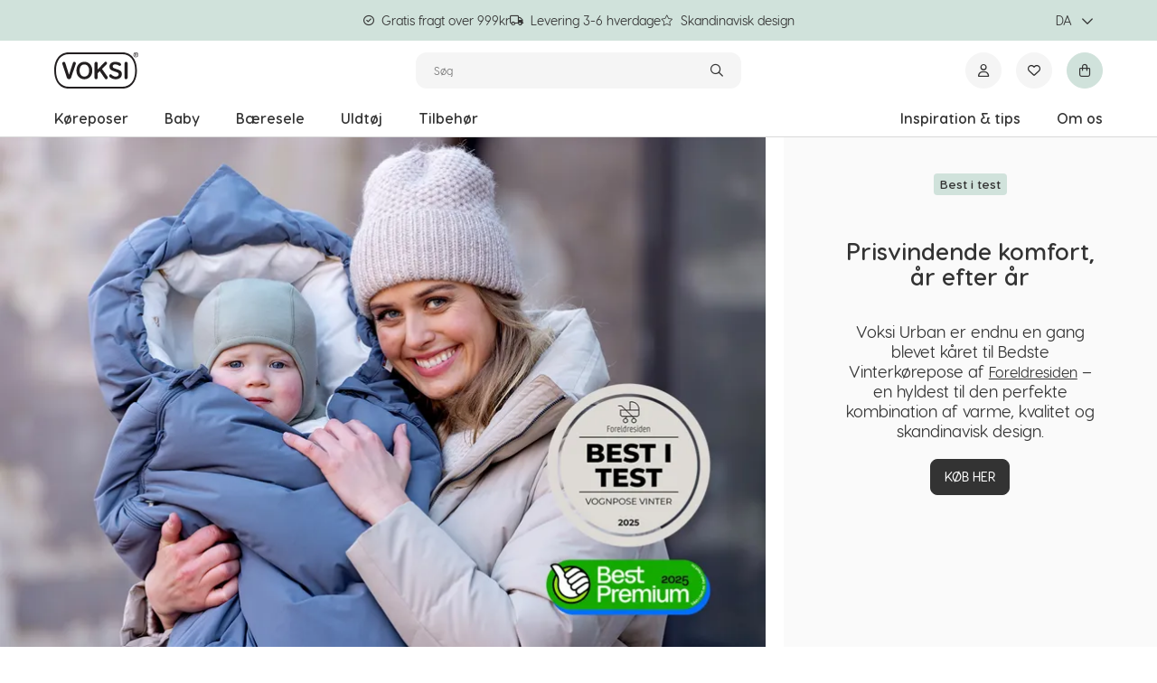

--- FILE ---
content_type: text/html; charset=utf-8
request_url: https://www.voksi.com/da
body_size: 5085
content:

<!DOCTYPE html>
<html lang="da">
<head>
    <script>
!(function (cfg){function e(){cfg.onInit&&cfg.onInit(n)}var x,w,D,t,E,n,C=window,O=document,b=C.location,q="script",I="ingestionendpoint",L="disableExceptionTracking",j="ai.device.";"instrumentationKey"[x="toLowerCase"](),w="crossOrigin",D="POST",t="appInsightsSDK",E=cfg.name||"appInsights",(cfg.name||C[t])&&(C[t]=E),n=C[E]||function(g){var f=!1,m=!1,h={initialize:!0,queue:[],sv:"8",version:2,config:g};function v(e,t){var n={},i="Browser";function a(e){e=""+e;return 1===e.length?"0"+e:e}return n[j+"id"]=i[x](),n[j+"type"]=i,n["ai.operation.name"]=b&&b.pathname||"_unknown_",n["ai.internal.sdkVersion"]="javascript:snippet_"+(h.sv||h.version),{time:(i=new Date).getUTCFullYear()+"-"+a(1+i.getUTCMonth())+"-"+a(i.getUTCDate())+"T"+a(i.getUTCHours())+":"+a(i.getUTCMinutes())+":"+a(i.getUTCSeconds())+"."+(i.getUTCMilliseconds()/1e3).toFixed(3).slice(2,5)+"Z",iKey:e,name:"Microsoft.ApplicationInsights."+e.replace(/-/g,"")+"."+t,sampleRate:100,tags:n,data:{baseData:{ver:2}},ver:undefined,seq:"1",aiDataContract:undefined}}var n,i,t,a,y=-1,T=0,S=["js.monitor.azure.com","js.cdn.applicationinsights.io","js.cdn.monitor.azure.com","js0.cdn.applicationinsights.io","js0.cdn.monitor.azure.com","js2.cdn.applicationinsights.io","js2.cdn.monitor.azure.com","az416426.vo.msecnd.net"],o=g.url||cfg.src,r=function(){return s(o,null)};function s(d,t){if((n=navigator)&&(~(n=(n.userAgent||"").toLowerCase()).indexOf("msie")||~n.indexOf("trident/"))&&~d.indexOf("ai.3")&&(d=d.replace(/(\/)(ai\.3\.)([^\d]*)$/,function(e,t,n){return t+"ai.2"+n})),!1!==cfg.cr)for(var e=0;e<S.length;e++)if(0<d.indexOf(S[e])){y=e;break}var n,i=function(e){var a,t,n,i,o,r,s,c,u,l;h.queue=[],m||(0<=y&&T+1<S.length?(a=(y+T+1)%S.length,p(d.replace(/^(.*\/\/)([\w\.]*)(\/.*)$/,function(e,t,n,i){return t+S[a]+i})),T+=1):(f=m=!0,s=d,!0!==cfg.dle&&(c=(t=function(){var e,t={},n=g.connectionString;if(n)for(var i=n.split(";"),a=0;a<i.length;a++){var o=i[a].split("=");2===o.length&&(t[o[0][x]()]=o[1])}return t[I]||(e=(n=t.endpointsuffix)?t.location:null,t[I]="https://"+(e?e+".":"")+"dc."+(n||"services.visualstudio.com")),t}()).instrumentationkey||g.instrumentationKey||"",t=(t=(t=t[I])&&"/"===t.slice(-1)?t.slice(0,-1):t)?t+"/v2/track":g.endpointUrl,t=g.userOverrideEndpointUrl||t,(n=[]).push((i="SDK LOAD Failure: Failed to load Application Insights SDK script (See stack for details)",o=s,u=t,(l=(r=v(c,"Exception")).data).baseType="ExceptionData",l.baseData.exceptions=[{typeName:"SDKLoadFailed",message:i.replace(/\./g,"-"),hasFullStack:!1,stack:i+"\nSnippet failed to load ["+o+"] -- Telemetry is disabled\nHelp Link: https://go.microsoft.com/fwlink/?linkid=2128109\nHost: "+(b&&b.pathname||"_unknown_")+"\nEndpoint: "+u,parsedStack:[]}],r)),n.push((l=s,i=t,(u=(o=v(c,"Message")).data).baseType="MessageData",(r=u.baseData).message='AI (Internal): 99 message:"'+("SDK LOAD Failure: Failed to load Application Insights SDK script (See stack for details) ("+l+")").replace(/\"/g,"")+'"',r.properties={endpoint:i},o)),s=n,c=t,JSON&&((u=C.fetch)&&!cfg.useXhr?u(c,{method:D,body:JSON.stringify(s),mode:"cors"}):XMLHttpRequest&&((l=new XMLHttpRequest).open(D,c),l.setRequestHeader("Content-type","application/json"),l.send(JSON.stringify(s)))))))},a=function(e,t){m||setTimeout(function(){!t&&h.core||i()},500),f=!1},p=function(e){var n=O.createElement(q),e=(n.src=e,t&&(n.integrity=t),n.setAttribute("data-ai-name",E),cfg[w]);return!e&&""!==e||"undefined"==n[w]||(n[w]=e),n.onload=a,n.onerror=i,n.onreadystatechange=function(e,t){"loaded"!==n.readyState&&"complete"!==n.readyState||a(0,t)},cfg.ld&&cfg.ld<0?O.getElementsByTagName("head")[0].appendChild(n):setTimeout(function(){O.getElementsByTagName(q)[0].parentNode.appendChild(n)},cfg.ld||0),n};p(d)}cfg.sri&&(n=o.match(/^((http[s]?:\/\/.*\/)\w+(\.\d+){1,5})\.(([\w]+\.){0,2}js)$/))&&6===n.length?(d="".concat(n[1],".integrity.json"),i="@@".concat(n[4]),l=window.fetch,t=function(e){if(!e.ext||!e.ext[i]||!e.ext[i].file)throw Error("Error Loading JSON response");var t=e.ext[i].integrity||null;s(o=n[2]+e.ext[i].file,t)},l&&!cfg.useXhr?l(d,{method:"GET",mode:"cors"}).then(function(e){return e.json()["catch"](function(){return{}})}).then(t)["catch"](r):XMLHttpRequest&&((a=new XMLHttpRequest).open("GET",d),a.onreadystatechange=function(){if(a.readyState===XMLHttpRequest.DONE)if(200===a.status)try{t(JSON.parse(a.responseText))}catch(e){r()}else r()},a.send())):o&&r();try{h.cookie=O.cookie}catch(k){}function e(e){for(;e.length;)!function(t){h[t]=function(){var e=arguments;f||h.queue.push(function(){h[t].apply(h,e)})}}(e.pop())}var c,u,l="track",d="TrackPage",p="TrackEvent",l=(e([l+"Event",l+"PageView",l+"Exception",l+"Trace",l+"DependencyData",l+"Metric",l+"PageViewPerformance","start"+d,"stop"+d,"start"+p,"stop"+p,"addTelemetryInitializer","setAuthenticatedUserContext","clearAuthenticatedUserContext","flush"]),h.SeverityLevel={Verbose:0,Information:1,Warning:2,Error:3,Critical:4},(g.extensionConfig||{}).ApplicationInsightsAnalytics||{});return!0!==g[L]&&!0!==l[L]&&(e(["_"+(c="onerror")]),u=C[c],C[c]=function(e,t,n,i,a){var o=u&&u(e,t,n,i,a);return!0!==o&&h["_"+c]({message:e,url:t,lineNumber:n,columnNumber:i,error:a,evt:C.event}),o},g.autoExceptionInstrumented=!0),h}(cfg.cfg),(C[E]=n).queue&&0===n.queue.length?(n.queue.push(e),n.trackPageView({})):e();})({
    src: "https://js.monitor.azure.com/scripts/b/ai.3.gbl.min.js",
 crossOrigin: "anonymous", cfg: { connectionString: "InstrumentationKey=66894a92-5688-4a04-a8e8-dfbd2961cef7", disablePageUnloadEvents: [ "unload" ], disableCookiesUsage: false}});
</script>

    

    
<script>
    window.dataLayer = window.dataLayer || [];
</script>

    <!-- Google Tag Manager -->
    <script>(function(w,d,s,l,i){w[l]=w[l]||[];w[l].push({'gtm.start':
    new Date().getTime(),event:'gtm.js'});var f=d.getElementsByTagName(s)[0],
    j=d.createElement(s),dl=l!='dataLayer'?'&l='+l:'';j.async=true;j.src=
    'https://www.googletagmanager.com/gtm.js?id='+i+dl;f.parentNode.insertBefore(j,f);
    })(window,document,'script','dataLayer','GTM-PW4HHHL');</script>
    <!-- End Google Tag Manager -->

    

        <link rel="preload" href="/generated/res/woff/VisbyRoundCF-Light.woff" as="font" crossorigin="anonymous">
        <link rel="preload" href="/generated/res/woff/VisbyRoundCF-Regular.woff" as="font" crossorigin="anonymous">
        <link rel="preload" href="/generated/res/woff/VisbyRoundCF-Medium.woff" as="font" crossorigin="anonymous">
        <link rel="preload" href="/generated/res/woff/VisbyRoundCF-Bold.woff" as="font" crossorigin="anonymous">
        <link rel="preload" href="/generated/res/woff2/VisbyRoundCF-Light.woff2" as="font" crossorigin="anonymous">
        <link rel="preload" href="/generated/res/woff2/VisbyRoundCF-Regular.woff2" as="font" crossorigin="anonymous">
        <link rel="preload" href="/generated/res/woff2/VisbyRoundCF-Medium.woff2" as="font" crossorigin="anonymous">
        <link rel="preload" href="/generated/res/woff2/VisbyRoundCF-Bold.woff2" as="font" crossorigin="anonymous">
        <link rel="manifest" href="/generated/voksi/manifest.json">

<script defer id="CookieConsent" src="https://policy.app.cookieinformation.com/uc.js" data-culture="DA"
    type="text/javascript"></script>

    


    <link rel="icon" type="image/png" sizes="32x32" href="/49211b/siteassets/voksi-logos/voksi_favicon_32x32px-02-1.png" id="favicon" initial-meta="true" />
<title initial-meta="true">Voksi&#xAE; - Scandinavian Childhood | Voksi</title>
<meta name="title" content="Voksi&#xAE; - Scandinavian Childhood | Voksi" initial-meta="true"/>
<meta property="og:title" content="Voksi&#xAE; - Scandinavian Childhood | Voksi" initial-meta="true"/>
    <meta name="description" content="Norske Voksi&#xAE; producerer produkter af h&#xF8;j kvalitet som vokser med barnet. K&#xF8;reposer, baby nest og uldt&#xF8;j inspireret af skandinavisk livsstil." initial-meta="true" />
    <meta property="og:description" content="Norske Voksi&#xAE; producerer produkter af h&#xF8;j kvalitet som vokser med barnet. K&#xF8;reposer, baby nest og uldt&#xF8;j inspireret af skandinavisk livsstil." initial-meta="true"/>
    <link rel="canonical" href="https://www.voksi.com/da/" initial-meta="true" />

<meta charset="UTF-8">
<meta name="viewport" content="width=device-width, initial-scale=1">
<meta name="theme-color" content="#3A6462" initial-meta="true" />
<meta property="og:url" content="https://www.voksi.com/da" initial-meta="true"/>
<meta property="og:type" content="website" initial-meta="true"/>
    <link rel="stylesheet" href="/generated/app.fdc2f9af873674a9dcef.css"/>
</head>
<body>

    <!-- Google Tag Manager (noscript) -->
    <noscript>
        <iframe src="https://www.googletagmanager.com/ns.html?id=GTM-PW4HHHL"
                height="0" width="0" style="display:none;visibility:hidden">
        </iframe>
    </noscript>
    <!-- End Google Tag Manager (noscript) -->

<div data-root data-theme=voksi data-language="da">
    
<div style="width: 100%; height: 100vh; display: flex; justify-content: center; align-items: center">
            <svg id="Layer_1" data-name="Layer 1" xmlns="http://www.w3.org/2000/svg" viewBox="0 0 370.32 158.9" width="200" height="80">
                <defs>
                    <style>.cls-1{fill:#231f20;}</style>
                </defs>
                <path class="cls-1" d="M299.45,0H65C17.07,0,0,41,0,79.45S17.07,158.9,65,158.9H299.45c47.91,0,65-41,65-79.45S347.36,0,299.45,0Zm57.12,79.45c0,44.83-21.35,71.59-57.12,71.59H65C29.22,151,7.86,124.28,7.86,79.45S29.22,7.87,65,7.87H299.45C335.22,7.87,356.57,34.63,356.57,79.45Z"/><path class="cls-1" d="M132.78,41.3c-20.61,0-35,15.71-35,38.21s14.39,38.22,35,38.22,35-15.72,35-38.22S153.39,41.3,132.78,41.3Zm0,64.79c-15.55,0-21.07-14.32-21.07-26.58s5.52-26.58,21.07-26.58,21.07,14.32,21.07,26.58S148.33,106.09,132.78,106.09Zm101.94.56L210.33,72.36,231,51.75l.07-.07a6.21,6.21,0,1,0-9.35-8.16l0-.05L191.37,74.58V48.52a7.07,7.07,0,0,0-7-7.26,7,7,0,0,0-7,7l0,.43V109.9c0-.1-.05.72-.05.72a7,7,0,0,0,14,.39s0-18.9,0-19.48l9.42-9.33L223,114.46a7.06,7.06,0,0,0,11.9-7.6A1.35,1.35,0,0,0,234.72,106.65ZM285,76.76c-2.82-1.09-12.81-4.58-17.62-6.25l-2.56-.9c-4.93-1.79-7.33-4.54-7.33-8.39,0-.25,0-.51,0-.77.66-8.29,11-7.92,13-7.76a28.35,28.35,0,0,1,13,4.27l.35.21A13.11,13.11,0,0,0,287.84,59a5.46,5.46,0,0,0,4.25-1.12,6.44,6.44,0,0,0,2.37-4.55,6.28,6.28,0,0,0-2.52-5.56c-.26-.22-6.53-5.51-19.94-6.49S244.67,46,243.47,60.83c-.52,6.55,1.63,15.35,14.82,20.08l9.3,3.26a112.77,112.77,0,0,1,11.46,4.32c2.27,1.07,5.24,3.14,4.8,8.58a8.84,8.84,0,0,1-3.08,6.13c-2.66,2.27-6.85,3.24-12.13,2.82-6.95-.55-11.78-4.56-13.6-6.08l-.35-.29-1.39-1.2c-1.34-1.2-2.49-2.23-4.28-2.37a6.37,6.37,0,0,0-7,6c-.13,1.72.61,3.21,1.87,5.06,1.38,2,10.26,9.46,23,10.46,13.43,1.06,29.58-3.75,30.95-20.77A19.58,19.58,0,0,0,285,76.76Zm38.55-28.1c0,.09,0-.45,0-.45a7,7,0,1,0-14,0v62c0,.09,0,.41,0,.41a7,7,0,0,0,14,0l0-.32ZM88.61,41.2A6.76,6.76,0,0,0,82.16,46s-15.88,49.09-17,52.38c-2.92-9.25-16.55-52.3-16.59-52.29a6.86,6.86,0,0,0-13.41,2A6.66,6.66,0,0,0,35.85,51l19.81,59.73a9.67,9.67,0,0,0,18.41.52s21.06-61.57,21-61.63l.23-1.72A6.71,6.71,0,0,0,88.61,41.2Z"/><path class="cls-1" d="M357.54,9.84h2c1.7,0,3.25-.09,3.25-2,0-1.63-1.4-1.9-2.71-1.9h-2.54Zm-1.91-5.46h4.77c2.93,0,4.31,1.15,4.31,3.52,0,2.22-1.41,3.16-3.25,3.35L365,16.69h-2.08l-3.35-5.3h-2v5.3h-1.91Zm4.12,15.16a8.69,8.69,0,0,0,8.65-9,8.68,8.68,0,1,0-17.36,0,8.7,8.7,0,0,0,8.71,9m0-19.54a10.55,10.55,0,1,1-10.63,10.49A10.49,10.49,0,0,1,359.75,0"/>
            </svg>
</div>
    
</div>
<div id="portal"></div>
<script defer src="/generated/commons.fdc2f9af873674a9dcef.js"></script>
<script defer src="/generated/app.fdc2f9af873674a9dcef.js"></script>
</body>
</html>

--- FILE ---
content_type: text/css
request_url: https://www.voksi.com/generated/1298.fdc2f9af873674a9dcef.css
body_size: -192
content:
.homeContentArea--xR6xt_V{--content-area-margin:0 auto var(--spacing-sm) auto}
/*# sourceMappingURL=1298.fdc2f9af873674a9dcef.css.map*/

--- FILE ---
content_type: text/css
request_url: https://www.voksi.com/generated/183.fdc2f9af873674a9dcef.css
body_size: 107
content:
.contentArea{margin:var(--content-area-margin);max-width:var(--max-content-area-width);overflow:hidden;width:100%}.contentArea .contentAreaWrapper{display:flex;flex:0 0 100%;flex-wrap:wrap;margin:var(--content-area-wrapper-margin)}.contentArea .contentAreaWrapper.edit-mode{margin-bottom:0;margin-top:0}@media(min-width:1070px){.contentArea .contentAreaWrapper{margin:calc(var(--block-vertical-spacing-desktop)*-.5) calc(var(--block-horizontal-spacing-desktop)*-.5)}.contentArea .contentAreaWrapper.edit-mode{margin-bottom:0;margin-top:0}}.contentArea .contentAreaWrapper>div{padding:calc(var(--block-vertical-spacing)*.5) calc(var(--block-horizontal-spacing)*.5);width:100%}@media(min-width:1070px){.contentArea .contentAreaWrapper>div{padding:calc(var(--block-vertical-spacing-desktop)*.5) calc(var(--block-horizontal-spacing-desktop)*.5)}}.contentArea .contentAreaWrapper .m100,.contentArea .contentAreaWrapper>.mAuto{width:100%}.contentArea .contentAreaWrapper>.m75{width:75%}.contentArea .contentAreaWrapper>.m66{width:66.6666666667%}.contentArea .contentAreaWrapper>.m50{width:50%}.contentArea .contentAreaWrapper>.m33{width:33.3333333333%}.contentArea .contentAreaWrapper>.m25{width:25%}.contentArea .contentAreaWrapper>.m0{display:none}@media(min-width:1070px){.contentArea .contentAreaWrapper .d100,.contentArea .contentAreaWrapper>.dAuto{display:block;width:100%}.contentArea .contentAreaWrapper>.d75{display:block;width:75%}.contentArea .contentAreaWrapper>.d66{display:block;width:66.6666666667%}.contentArea .contentAreaWrapper>.d50{display:block;width:50%}.contentArea .contentAreaWrapper>.d33{display:block;width:33.3333333333%}.contentArea .contentAreaWrapper>.d25{display:block;width:25%}.contentArea .contentAreaWrapper>.d0{display:none}}
/*# sourceMappingURL=183.fdc2f9af873674a9dcef.css.map*/

--- FILE ---
content_type: text/css
request_url: https://www.voksi.com/generated/6210.fdc2f9af873674a9dcef.css
body_size: 634
content:
.listBlockWrapper--VgzIqcM{background:var(--color-white);color:var(--color-black);display:flex;flex-direction:column;height:100%;padding:var(--spacing-lg) var(--container-spacing-left-right);position:relative}@media(min-width:1070px){.listBlockWrapper--VgzIqcM{padding:var(--listblock-wrapper-padding)}.listBlockWrapper--VgzIqcM.gridWrapper--kNKZMVj{padding:var(--listblock-wrapper-grid-padding)}}.listBlockWrapper--VgzIqcM .content--c13tVFw{margin:var(--listblock-content-margin);width:100%}@media(min-width:1070px){.listBlockWrapper--VgzIqcM .content--c13tVFw{max-width:var(--listblock-content-max-width-desktop);padding-left:var(--listblock-content-padding-left-desktop);padding-right:var(--listblock-content-padding-right-desktop)}}@media(min-width:1921px){.listBlockWrapper--VgzIqcM .content--c13tVFw{max-width:var(--listblock-content-max-width-huge-desktop)}}.listBlockWrapper--VgzIqcM .content--c13tVFw .title--WVLE0qS{color:var(--color-black);font-size:var(--listblock-title-font-size);font-weight:var(--listblock-title-font-weight);line-height:var(--listblock-title-line-height);margin-bottom:var(--listblock-title-margin-bottom);text-align:var(--listblock-title-align);width:100%}@media(min-width:1070px){.listBlockWrapper--VgzIqcM .content--c13tVFw .title--WVLE0qS{font-size:var(--listblock-desktop-title-font-size);font-weight:var(--listblock-desktop-title-font-weight);line-height:var(--listblock-desktop-title-line-height)}}.listBlockWrapper--VgzIqcM .content--c13tVFw .description--YGNEDrJ{font-size:var(--listblock-description-font-size);font-weight:var(--listblock-description-font-weight);line-height:var(--listblock-description-line-height);margin-bottom:var(--listblock-description-margin-bottom);text-align:var(--listblock-description-align);width:100%}@media(min-width:1070px){.listBlockWrapper--VgzIqcM .content--c13tVFw .description--YGNEDrJ{font-size:var(--listblock-desktop-description-font-size);font-weight:var(--listblock-desktop-description-font-weight);line-height:var(--listblock-desktop-description-line-height)}}.listBlockWrapper--VgzIqcM .content--c13tVFw .link--Y8rGY3y{margin-bottom:var(--listblock-link-margin-bottom);text-align:var(--listblock-link-align)}.listBlockWrapper--VgzIqcM .content--c13tVFw .link--Y8rGY3y a{color:var(--listblock-link-color);font-size:var(--listblock-link-font-size);font-weight:var(--listblock-link-font-weight);line-height:var(--listblock-link-line-height);-webkit-text-decoration:var(--listblock-link-text-decoration);text-decoration:var(--listblock-link-text-decoration)}@media(min-width:1070px){.listBlockWrapper--VgzIqcM .content--c13tVFw .link--Y8rGY3y a{font-size:var(--listblock-desktop-link-font-size);font-weight:var(--listblock-desktop-link-font-weight);line-height:var(--listblock-desktop-link-line-height)}}.listBlockWrapper--VgzIqcM .itemsContainer--lRKGY2C{display:flex;justify-content:center;margin-top:var(--spacing-md);width:100%}.listBlockWrapper--VgzIqcM .itemsContainer--lRKGY2C .limitedWidth--vF9gPyX{display:flex;flex-wrap:wrap;width:100%}.listBlockWrapper--VgzIqcM .itemsContainer--lRKGY2C .grid--44epW5I{display:flex;flex-wrap:wrap;margin:0 calc(var(--spacing-xxs-8)*-1);width:calc(100% + var(--spacing-xxs-8)*2)}.listBlockWrapper--VgzIqcM .itemsContainer--lRKGY2C .grid--44epW5I .cardWrapper--ncdvAqV{display:block;margin-bottom:var(--spacing-xs-6);padding:0 var(--spacing-xxs-8)}.listBlockWrapper--VgzIqcM .itemsContainer--lRKGY2C .grid--44epW5I .cardWrapper--ncdvAqV>*{height:100%}.listBlock{padding:var(--listblock-padding)}@media(min-width:1070px){.listBlock{padding:var(--listblock-padding-desktop)}}@media(min-width:1921px){.listBlock{padding:var(--listblock-padding-desktop-huge)}}.listBlock .swiper-wrapper{align-items:stretch}@media(min-width:1070px){.listBlock .swiper-wrapper{padding-left:var(--listblock-swiper-padding-left-desktop)}}
/*# sourceMappingURL=6210.fdc2f9af873674a9dcef.css.map*/

--- FILE ---
content_type: text/css
request_url: https://www.voksi.com/generated/6316.fdc2f9af873674a9dcef.css
body_size: -206
content:
.wrapper--IQxMnjJ{overflow:hidden;position:relative}.wrapper--IQxMnjJ>*{bottom:0;height:100%;left:0;position:absolute;right:0;top:0;width:100%}
/*# sourceMappingURL=6316.fdc2f9af873674a9dcef.css.map*/

--- FILE ---
content_type: text/css
request_url: https://www.voksi.com/generated/3330.fdc2f9af873674a9dcef.css
body_size: 1487
content:
.badge--JwKdAMs{border-radius:var(--badge-border-radius);display:inline-block;font-size:var(--badge-font-size);font-weight:var(--badge-font-weight);line-height:var(--badge-line-height);padding:var(--badge-padding)}.highlight--dW9wZA7{background:var(--badge-highlight-background);border:var(--badge-highlight-border);color:var(--badge-highlight-color)}.marketing--UONHFTp{background:var(--badge-marketing-background);border:var(--badge-marketing-border);color:var(--badge-marketing-color)}.saving--lIxNrVl{background:var(--badge-saving-background);border:var(--badge-saving-border);color:var(--badge-saving-color)}.campaign--scRiJ1i{background:var(--badge-campaign-background);border:var(--badge-campaign-border);color:var(--badge-campaign-color)}.badges--h6z2cUx{display:flex;flex-flow:column wrap;gap:var(--spacing-xxs-8);left:0;position:absolute;top:var(--spacing-sm);z-index:var(--z-index-base)}.badges--h6z2cUx .badge--ndZ9qqe{border-radius:0 .5rem .5rem 0;font-size:var(--font-size-xxs-8);line-height:var(--line-height-xs-4);padding:var(--spacing-xxs-4) var(--spacing-xs-6);width:-moz-fit-content;width:fit-content}.itemQuickView--7KZekvc{--drawer-content-padding:0}.itemCard--y6Q3XU8{background-color:var(--color-white);container-type:inline-size;display:flex;flex-direction:column;min-height:30rem;position:relative;width:100%}.itemCard--y6Q3XU8 .imageBlock--_NTasLj{align-items:center;background-color:var(--color-grey-100);cursor:pointer;display:flex;height:20rem;justify-content:center;position:relative;width:100%}@media(min-width:768px){.itemCard--y6Q3XU8 .imageBlock--_NTasLj{height:22rem}}@media(min-width:1440px){.itemCard--y6Q3XU8 .imageBlock--_NTasLj{height:25rem}}.itemCard--y6Q3XU8 .imageBlock--_NTasLj .badgesWrapper--jh0Y76G.badgesWrapper--jh0Y76G{flex-flow:column wrap;gap:var(--spacing-xxs-6);left:0;margin-bottom:var(--spacing-xxs-6);position:absolute;top:0;z-index:calc(var(--z-index-base) + 1)}.itemCard--y6Q3XU8 .imageBlock--_NTasLj .badgesWrapper--jh0Y76G.badgesWrapper--jh0Y76G>*{border-radius:0 .5rem .5rem 0;font-size:var(--badge-font-size);font-weight:var(--badge-font-weight);line-height:var(--badge-line-height);padding:var(--badge-padding);width:-moz-fit-content;width:fit-content}.itemCard--y6Q3XU8 .imageBlock--_NTasLj .imageUrl--fGU_OUa{height:100%;width:100%}.itemCard--y6Q3XU8 .imageBlock--_NTasLj .imageUrl--fGU_OUa img{height:100%;mix-blend-mode:multiply;-o-object-fit:contain;object-fit:contain;width:100%}.itemCard--y6Q3XU8 .imageBlock--_NTasLj .overlayContent--XbB0Mqf{bottom:0;display:flex;flex-wrap:wrap;gap:.5rem;left:0;overflow:hidden;position:absolute;z-index:1}.itemCard--y6Q3XU8 .content--IKSiJef{display:flex;flex:1;flex-direction:column;overflow:hidden;padding:0 var(--spacing-xxs-8)}.itemCard--y6Q3XU8 .content--IKSiJef .currentColor--qi4LR2_{margin-bottom:var(--spacing-xs);min-height:2rem}.itemCard--y6Q3XU8 .content--IKSiJef .overlayContent--XbB0Mqf{display:flex;flex-wrap:wrap;gap:.5rem;overflow:hidden}.itemCard--y6Q3XU8 .content--IKSiJef .itemBrand--YCw3DiC{font-size:var(--font-size-xxs-2);font-weight:var(--font-weight-medium);line-height:1;margin-top:var(--spacing-xxs-4);min-height:1.6rem;overflow:hidden;text-overflow:ellipsis;white-space:nowrap}.itemCard--y6Q3XU8 .content--IKSiJef .itemBrand--YCw3DiC em{color:var(--color-link);font-style:normal;font-weight:var(--font-weight-bold)}.itemCard--y6Q3XU8 .content--IKSiJef .itemTitle--wK4F4vS{font-size:var(--font-size-xxs-4);font-weight:var(--font-weight-bold);line-height:var(--line-height-xxs-6);margin:var(--spacing-xs) 0 var(--spacing-xs) 0;min-height:1.6rem;overflow:hidden;text-align:left;text-overflow:ellipsis;white-space:nowrap}.itemCard--y6Q3XU8 .content--IKSiJef .itemTitle--wK4F4vS em{color:var(--color-link);font-style:normal;font-weight:var(--font-weight-bold)}.itemCard--y6Q3XU8 .content--IKSiJef .usp--X3Iad9f{margin-top:var(--spacing-xs)}.itemCard--y6Q3XU8 .content--IKSiJef .usp--X3Iad9f li{font-size:var(--font-size-xxs-2);line-height:var(--line-height-xxs-4);margin-bottom:var(--spacing-xxs)}.itemCard--y6Q3XU8 .content--IKSiJef .description--hracLbB{display:-webkit-box;-webkit-line-clamp:3;width:100%;-webkit-box-orient:vertical;margin-bottom:var(--spacing-xs);overflow:hidden;text-align:center}.itemCard--y6Q3XU8 .content--IKSiJef .description--hracLbB,.itemCard--y6Q3XU8 .content--IKSiJef .description--hracLbB p,.itemCard--y6Q3XU8 .content--IKSiJef .description--hracLbB span{font-size:var(--font-size-xxs-2)}.itemCard--y6Q3XU8 .content--IKSiJef .itemColors--bBVg6mY{display:flex;height:1rem;width:100%}.itemCard--y6Q3XU8 .content--IKSiJef .itemColors--bBVg6mY .color--YQYzELc{border-radius:var(--border-radius-xl);cursor:pointer;display:inline-block;height:1rem;margin-right:var(--spacing-xxs-4);text-decoration:none;width:1rem}.itemCard--y6Q3XU8 .content--IKSiJef .actionsBlock--_pdOQ_1{align-items:center;border-bottom:.1rem solid var(--voksi-grey-dark-background);border-top:.1rem solid var(--voksi-grey-dark-background);display:flex;flex-wrap:nowrap;justify-content:space-between;margin-top:var(--spacing-xs);padding:var(--spacing-xxs-6) 0}.itemCard--y6Q3XU8 .content--IKSiJef .actionsBlock--_pdOQ_1 .addToCartButton--O2Hm42c.addToCartButton--O2Hm42c{margin-left:var(--spacing-xs)}.itemCard--y6Q3XU8 .content--IKSiJef .actionsBlock--_pdOQ_1 .addToWishlist--pRxCNYR{margin-left:auto}.itemCard--y6Q3XU8 .content--IKSiJef .actionsBlock--_pdOQ_1 .priceBlock--ELD8pyi{align-items:center;display:flex;width:100%}.itemCard--y6Q3XU8 .content--IKSiJef .actionsBlock--_pdOQ_1 .priceBlock--ELD8pyi a{display:flex;width:100%}.itemCard--y6Q3XU8 .content--IKSiJef .actionsBlock--_pdOQ_1 .priceBlock--ELD8pyi h5{align-items:center;display:inline-flex;font-size:var(--font-size-xxs-6);font-weight:var(--font-weight-bold);gap:var(--spacing-xs);line-height:var(--line-height-xs-6);margin:0;text-align:center;width:100%}.itemCard--y6Q3XU8 .content--IKSiJef .actionsBlock--_pdOQ_1 .priceBlock--ELD8pyi h5.hasOriginalPrice--z9Ngoyz{color:var(--price-discount-color)}.itemCard--y6Q3XU8 .content--IKSiJef .actionsBlock--_pdOQ_1 .priceBlock--ELD8pyi h5 .originalPrice--WDZzfNv{color:var(--voksi-dark-grey);font-size:var(--font-size-xxs-4);text-decoration:line-through}.itemCard--y6Q3XU8.lineCard--MizBcYb{flex-direction:row;min-height:auto}.itemCard--y6Q3XU8.lineCard--MizBcYb .imageBlock--_NTasLj{height:16rem;width:40%}@media(min-width:1070px){.itemCard--y6Q3XU8.lineCard--MizBcYb .imageBlock--_NTasLj{width:16rem}}.itemCard--y6Q3XU8.lineCard--MizBcYb .content--IKSiJef{justify-content:space-between;padding:0 var(--spacing-xs)}
/*# sourceMappingURL=3330.fdc2f9af873674a9dcef.css.map*/

--- FILE ---
content_type: text/javascript
request_url: https://www.voksi.com/generated/3330.fdc2f9af873674a9dcef.js
body_size: 2641
content:
"use strict";(self.webpackChunkgeta_hts=self.webpackChunkgeta_hts||[]).push([[3330],{11439:(e,t,a)=>{a.d(t,{A:()=>o});var n=a(14041),l=a(53373),i=a.n(l),c=a(98192);const r="badges--h6z2cUx",s="badge--ndZ9qqe";const o=function(e){var t=e.badges,a=e.className,l=void 0===a?"":a;return(null==t?void 0:t.length)?n.createElement("div",{className:i()(r,l)},t.map(function(e){return n.createElement(n.Fragment,null,e.hexCode?n.createElement("span",{key:e.name,className:s,style:{backgroundColor:e.hexCode}},e.name):n.createElement(c.A,{type:e.type},e.name))})):null}},63330:(e,t,a)=>{a.r(t),a.d(t,{default:()=>G});var n=a(85608),l=a(14041),i=a(53373),c=a.n(i),r=a(11439),s=a(80503),o=a(90010),d=a(61112),m=a(61227),u=a(56756),h=a(89649),f=a(36075),E=a(94947),g=a(68477),p=a(26033),N=a(22810),v=a(68133);const A="itemQuickView--7KZekvc",k="itemCard--y6Q3XU8",b="imageBlock--_NTasLj",C="badgesWrapper--jh0Y76G",I="imageUrl--fGU_OUa",w="content--IKSiJef",T="currentColor--qi4LR2_",y="itemTitle--wK4F4vS",H="description--hracLbB",S="itemColors--bBVg6mY",_="color--YQYzELc",L="actionsBlock--_pdOQ_1",O="addToCartButton--O2Hm42c",U="addToWishlist--pRxCNYR",W="priceBlock--ELD8pyi",z="hasOriginalPrice--z9Ngoyz",P="originalPrice--WDZzfNv",F="lineCard--MizBcYb";var B=l.lazy(function(){return Promise.all([a.e(8096),a.e(3926)]).then(a.bind(a,63926))});const G=function(e){var t,a=e.url,i=e.responsiveImage,G=e.title,D=e.nameHighlighted,x=e.formattedPriceInfo,M=e.displayType,Q=e.gtmProduct,R=e.isSku,Y=void 0!==R&&R,V=e.visibleFields,K=e.code,Z=e.description,q=e.colors,j=e.trackingInfo,J=e.badges,X=e.skuCode,$=e.currentColor,ee=(0,f.O)(j),te=function(){var e;null===(e=m.A.selectItem)||void 0===e||e.call(m.A,Q),ee()},ae=function(){return d.Ay.loadDrawer.broadcast({id:u.R.QUICK_VIEW,title:l.createElement("i",{className:"fa-regular fa-eye"}),content:l.createElement(B,{code:K,isSku:Y}),className:A})},ne=(0,l.useMemo)(function(){return q.filter(function(e){return e.name})},[q]);return l.createElement(s.A,{in:!0,classNames:"fade",timeout:o.qZ,appear:!0},l.createElement("div",{className:"".concat(k," ").concat(M===h.t.lines?F:"")},l.createElement("div",{className:b},l.createElement(r.A,{badges:J,className:C}),l.createElement(v.A,{to:a,title:G,clickHandler:te,className:I,ariaLabel:G},l.createElement(N.A,(0,n.Cl)({},i,{profile:o.N3.ProductCard})))),l.createElement("div",{className:w},l.createElement(v.A,{to:a,title:G,clickHandler:te,ariaLabel:G},l.createElement(p.A,{html:D,tag:"h5",className:y})),V.showDescriptionField&&Z&&l.createElement(v.A,{to:a,title:G,clickHandler:te,ariaLabel:G},l.createElement(p.A,{html:Z,tag:"div",className:H})),l.createElement("div",{className:T},null==$?void 0:$.name),V.showColorsField&&!!ne.length&&l.createElement("div",{className:S},ne.map(function(e,t){return e.hexCode||e.iconUrl?l.createElement(v.A,{key:t,to:e.itemUrl,className:_,style:{background:"".concat(e.hexCode," ").concat(e.iconUrl?"url(".concat(e.iconUrl,") no-repeat center"):""),backgroundSize:"cover"},title:e.name,clickHandler:te}):null})),(V.showQuickViewField||V.showPriceField)&&l.createElement("div",{className:L},x.formattedSale&&l.createElement("div",{className:W},l.createElement(v.A,{to:a,title:G,clickHandler:te,ariaLabel:G},l.createElement("h5",{className:c()((t={},t[z]=x.formattedOriginal,t))},x.formattedSale,x.formattedOriginal&&l.createElement("p",{className:P},x.formattedOriginal)))),X?l.createElement(E.A,{skuCode:K,productName:G,buttonSize:"small"}):l.createElement(l.Fragment,null,V.showQuickViewField&&l.createElement(g.A,{shape:"circle",size:"small",type:"light",className:U,clickHandler:ae,icon:l.createElement("i",{className:"fa-regular fa-heart"}),ariaLabel:"preview"})),V.showQuickViewField&&l.createElement(g.A,{shape:"circle",size:"small",type:"dark-ghost",className:O,clickHandler:ae,icon:l.createElement("i",{className:"fa-regular fa-bag-shopping"}),ariaLabel:"preview"})))))}},16763:(e,t,a)=>{a.d(t,{i:()=>n});var n={HIGHLIGHT:"Highlight",CAMPAIGN:"CampaignPrice",PERCENTAGE:"Percentage"}},98192:(e,t,a)=>{a.d(t,{A:()=>d});var n=a(14041),l=a(16763);const i="badge--JwKdAMs",c="highlight--dW9wZA7",r="marketing--UONHFTp",s="saving--lIxNrVl",o="campaign--scRiJ1i";const d=function(e){var t=e.className,a=void 0===t?"":t,d=e.type,m=e.children;return n.createElement("span",{className:"".concat(i," ").concat(function(e){switch(e){case l.i.HIGHLIGHT:return c;case l.i.PERCENTAGE:return s;case l.i.CAMPAIGN:return o;default:return r}}(d)," ").concat(a)},m)}},89311:(e,t,a)=>{var n;a.d(t,{t:()=>n}),function(e){e[e.grid=0]="grid",e[e.lines=1]="lines"}(n||(n={}))},89649:(e,t,a)=>{a.d(t,{t:()=>n.t});var n=a(89311)},36075:(e,t,a)=>{a.d(t,{O:()=>l});var n=a(767),l=function(e){return function(){var t;e&&(t=e,(0,n.bE)("/api/search-tracking",t))}}},94947:(e,t,a)=>{a.d(t,{A:()=>d});var n=a(14041),l=a(12940),i=a(61112),c=a(85191),r=a(59711),s=a(68477),o=n.lazy(function(){return a.e(8620).then(a.bind(a,28620))});const d=function(e){var t=e.onClickHandler,a=e.buttonSize,d=void 0===a?"large":a,m=e.skuCode,u=e.productName,h=e.isDisabled,f=e.className,E=(0,l.cH)(function(e){return e.miniWishlist}),g=(0,l.cH)(function(e){return e.siteContext}),p=(0,r.f)(m,null==E?void 0:E.miniWishlists);return(null==g?void 0:g.wishlistUrl)?n.createElement(s.A,{type:p?c.A.WISHLIST_BUTTON_TYPE_SELECTED:c.A.WISHLIST_BUTTON_TYPE,shape:"circle",size:d,clickHandler:function(){null==t||t(),m&&((null==g?void 0:g.featureSwitch.multipleWishlists)?i.Ay.loadModal.broadcast({size:375,title:n.createElement(n.Fragment,null,n.createElement("i",{className:"fa-regular fa-trash"})," Add to wishlist"),content:n.createElement(o,{code:m,productName:u})}):(0,r.U)({code:m,productName:null!=u?u:"",isInWishlist:p,translations:null==E?void 0:E.translations}))},disabled:h,className:f,ariaLabel:"wishlist"},n.createElement("em",{className:p?c.A.WISHLIST_BUTTON_ICON_SELECTED:c.A.WISHLIST_BUTTON_ICON})):null}},59711:(e,t,a)=>{a.d(t,{U:()=>d,f:()=>s});var n=a(12940),l=a(61112),i=a(61227),c=a(85191),r=a(74321),s=function(e,t){return!!(null==t?void 0:t.find(function(t){return t.wishlistCodes.includes(null!=e?e:"")}))},o=function(){return l.Ay.updateWishlist.broadcast()},d=function(e){var t,a=e.wishlistId,s=e.code,d=e.productName,m=e.isInWishlist,u=e.translations;s&&(m?(0,r.fO)({wishlistId:a,code:s}).then(function(){(0,r.tk)().then(function(e){var t=e.data;(0,n.Mw)(t),o(),l.Ay.pushNotificationEvent.broadcast({type:l._n.success,message:"List updated"})})}):((0,r.Fj)({wishlistId:a,code:s}).then(function(){(0,r.tk)().then(function(e){var t=e.data;(0,n.Mw)(t),o(),l.Ay.pushNotificationEvent.broadcast({type:l._n.success,message:null==u?void 0:u.updatedSuccessfully})})}),null===(t=i.A.addToWishlist)||void 0===t||t.call(i.A,{name:null!=d?d:"",source:c.A.ADD_TO_WISHLIST_SOURCE})))}}}]);

--- FILE ---
content_type: text/javascript
request_url: https://www.voksi.com/generated/commons.fdc2f9af873674a9dcef.js
body_size: 2494
content:
(()=>{"use strict";var e,t,r,n,o,a={},i={};function l(e){var t=i[e];if(void 0!==t)return t.exports;var r=i[e]={id:e,loaded:!1,exports:{}};return a[e].call(r.exports,r,r.exports,l),r.loaded=!0,r.exports}l.m=a,e=[],l.O=(t,r,n,o)=>{if(!r){var a=1/0;for(s=0;s<e.length;s++){for(var[r,n,o]=e[s],i=!0,d=0;d<r.length;d++)(!1&o||a>=o)&&Object.keys(l.O).every(e=>l.O[e](r[d]))?r.splice(d--,1):(i=!1,o<a&&(a=o));if(i){e.splice(s--,1);var u=n();void 0!==u&&(t=u)}}return t}o=o||0;for(var s=e.length;s>0&&e[s-1][2]>o;s--)e[s]=e[s-1];e[s]=[r,n,o]},l.n=e=>{var t=e&&e.__esModule?()=>e.default:()=>e;return l.d(t,{a:t}),t},r=Object.getPrototypeOf?e=>Object.getPrototypeOf(e):e=>e.__proto__,l.t=function(e,n){if(1&n&&(e=this(e)),8&n)return e;if("object"==typeof e&&e){if(4&n&&e.__esModule)return e;if(16&n&&"function"==typeof e.then)return e}var o=Object.create(null);l.r(o);var a={};t=t||[null,r({}),r([]),r(r)];for(var i=2&n&&e;"object"==typeof i&&!~t.indexOf(i);i=r(i))Object.getOwnPropertyNames(i).forEach(t=>a[t]=()=>e[t]);return a.default=()=>e,l.d(o,a),o},l.d=(e,t)=>{for(var r in t)l.o(t,r)&&!l.o(e,r)&&Object.defineProperty(e,r,{enumerable:!0,get:t[r]})},l.f={},l.e=e=>Promise.all(Object.keys(l.f).reduce((t,r)=>(l.f[r](e,t),t),[])),l.u=e=>(8096===e?"vendors":e)+"."+l.h()+".js",l.miniCssF=e=>e+"."+l.h()+".css",l.h=()=>"fdc2f9af873674a9dcef",l.g=function(){if("object"==typeof globalThis)return globalThis;try{return this||new Function("return this")()}catch(e){if("object"==typeof window)return window}}(),l.o=(e,t)=>Object.prototype.hasOwnProperty.call(e,t),n={},o="geta-hts:",l.l=(e,t,r,a)=>{if(n[e])n[e].push(t);else{var i,d;if(void 0!==r)for(var u=document.getElementsByTagName("script"),s=0;s<u.length;s++){var f=u[s];if(f.getAttribute("src")==e||f.getAttribute("data-webpack")==o+r){i=f;break}}i||(d=!0,(i=document.createElement("script")).charset="utf-8",i.timeout=120,l.nc&&i.setAttribute("nonce",l.nc),i.setAttribute("data-webpack",o+r),i.src=e),n[e]=[t];var c=(t,r)=>{i.onerror=i.onload=null,clearTimeout(p);var o=n[e];if(delete n[e],i.parentNode&&i.parentNode.removeChild(i),o&&o.forEach(e=>e(r)),t)return t(r)},p=setTimeout(c.bind(null,void 0,{type:"timeout",target:i}),12e4);i.onerror=c.bind(null,i.onerror),i.onload=c.bind(null,i.onload),d&&document.head.appendChild(i)}},l.r=e=>{"undefined"!=typeof Symbol&&Symbol.toStringTag&&Object.defineProperty(e,Symbol.toStringTag,{value:"Module"}),Object.defineProperty(e,"__esModule",{value:!0})},l.nmd=e=>(e.paths=[],e.children||(e.children=[]),e),l.p="/generated/",(()=>{if("undefined"!=typeof document){var e=e=>new Promise((t,r)=>{var n=l.miniCssF(e),o=l.p+n;if(((e,t)=>{for(var r=document.getElementsByTagName("link"),n=0;n<r.length;n++){var o=(i=r[n]).getAttribute("data-href")||i.getAttribute("href");if("stylesheet"===i.rel&&(o===e||o===t))return i}var a=document.getElementsByTagName("style");for(n=0;n<a.length;n++){var i;if((o=(i=a[n]).getAttribute("data-href"))===e||o===t)return i}})(n,o))return t();((e,t,r,n,o)=>{var a=document.createElement("link");a.rel="stylesheet",a.type="text/css",l.nc&&(a.nonce=l.nc),a.onerror=a.onload=r=>{if(a.onerror=a.onload=null,"load"===r.type)n();else{var i=r&&r.type,l=r&&r.target&&r.target.href||t,d=new Error("Loading CSS chunk "+e+" failed.\n("+i+": "+l+")");d.name="ChunkLoadError",d.code="CSS_CHUNK_LOAD_FAILED",d.type=i,d.request=l,a.parentNode&&a.parentNode.removeChild(a),o(d)}},a.href=t,r?r.parentNode.insertBefore(a,r.nextSibling):document.head.appendChild(a)})(e,o,null,t,r)}),t={4223:0};l.f.miniCss=(r,n)=>{t[r]?n.push(t[r]):0!==t[r]&&{70:1,71:1,108:1,130:1,176:1,183:1,212:1,224:1,248:1,270:1,282:1,288:1,458:1,544:1,554:1,603:1,620:1,626:1,745:1,797:1,927:1,1035:1,1078:1,1097:1,1157:1,1208:1,1216:1,1298:1,1321:1,1354:1,1381:1,1432:1,1450:1,1464:1,1467:1,1645:1,1905:1,1916:1,2151:1,2292:1,2378:1,2455:1,2530:1,2642:1,2652:1,2673:1,2684:1,3056:1,3090:1,3143:1,3214:1,3221:1,3330:1,3344:1,3360:1,3399:1,3404:1,3427:1,3480:1,3490:1,3502:1,3513:1,3787:1,3789:1,3802:1,3926:1,3936:1,4004:1,4026:1,4059:1,4157:1,4289:1,4307:1,4411:1,4497:1,4514:1,4587:1,4666:1,4837:1,4850:1,4856:1,4868:1,5149:1,5185:1,5379:1,5420:1,5492:1,5495:1,5538:1,5584:1,5607:1,5626:1,5764:1,5803:1,5862:1,5922:1,5930:1,5962:1,5973:1,5993:1,6071:1,6118:1,6210:1,6218:1,6312:1,6316:1,6350:1,6430:1,6498:1,6561:1,6672:1,6675:1,6726:1,6797:1,6819:1,6878:1,6932:1,6935:1,6949:1,6990:1,7459:1,7479:1,7542:1,7627:1,7645:1,7668:1,7704:1,7712:1,7771:1,7794:1,7795:1,7873:1,7910:1,7925:1,7944:1,7991:1,8066:1,8174:1,8246:1,8273:1,8437:1,8445:1,8546:1,8620:1,8663:1,8695:1,8743:1,8745:1,8780:1,8848:1,9211:1,9216:1,9289:1,9775:1,9914:1}[r]&&n.push(t[r]=e(r).then(()=>{t[r]=0},e=>{throw delete t[r],e}))}}})(),(()=>{var e={4223:0};l.f.j=(t,r)=>{var n=l.o(e,t)?e[t]:void 0;if(0!==n)if(n)r.push(n[2]);else if(/^4(223|307)$/.test(t))e[t]=0;else{var o=new Promise((r,o)=>n=e[t]=[r,o]);r.push(n[2]=o);var a=l.p+l.u(t),i=new Error;l.l(a,r=>{if(l.o(e,t)&&(0!==(n=e[t])&&(e[t]=void 0),n)){var o=r&&("load"===r.type?"missing":r.type),a=r&&r.target&&r.target.src;i.message="Loading chunk "+t+" failed.\n("+o+": "+a+")",i.name="ChunkLoadError",i.type=o,i.request=a,n[1](i)}},"chunk-"+t,t)}},l.O.j=t=>0===e[t];var t=(t,r)=>{var n,o,[a,i,d]=r,u=0;if(a.some(t=>0!==e[t])){for(n in i)l.o(i,n)&&(l.m[n]=i[n]);if(d)var s=d(l)}for(t&&t(r);u<a.length;u++)o=a[u],l.o(e,o)&&e[o]&&e[o][0](),e[o]=0;return l.O(s)},r=self.webpackChunkgeta_hts=self.webpackChunkgeta_hts||[];r.forEach(t.bind(null,0)),r.push=t.bind(null,r.push.bind(r))})()})();

--- FILE ---
content_type: text/javascript
request_url: https://www.voksi.com/generated/7178.fdc2f9af873674a9dcef.js
body_size: 68
content:
"use strict";(self.webpackChunkgeta_hts=self.webpackChunkgeta_hts||[]).push([[7178],{18393:(t,e,n)=>{n.d(e,{N:()=>a,O:()=>o});var r=n(77604),i=n(12940),a=function(){var t=(0,i.cH)(function(t){return t.siteContext});return function(e){return(null==t?void 0:t.contextMode)===r.A.Edit?{"data-epi-property-name":e,"data-epi-property-edittype":"floating"}:{}}},o=function(){var t=(0,i.cH)(function(t){return t.siteContext});return function(e){return(null==t?void 0:t.contextMode)===r.A.Edit&&e&&e>0?{"data-epi-block-id":e.toString()}:{}}}},67178:(t,e,n)=>{n.r(e),n.d(e,{default:()=>c});var r=n(85608),i=n(14041),a=n(18393),o=n(6960),u=n(26033);const c=function(t){var e=t.mainBody,n=(0,a.N)();return e?i.createElement(o.A,null,i.createElement("div",(0,r.Cl)({},n("mainBody")),i.createElement(u.A,{html:e,sanitize:!1}))):null}}}]);

--- FILE ---
content_type: text/javascript
request_url: https://www.voksi.com/generated/6210.fdc2f9af873674a9dcef.js
body_size: 1161
content:
"use strict";(self.webpackChunkgeta_hts=self.webpackChunkgeta_hts||[]).push([[6210],{25667:(e,t,n)=>{n.d(t,{A:()=>P});var i,r=n(85608),o=n(14041),a=n(53373),l=n.n(a);!function(e){e[e.Slider=0]="Slider",e[e.Grid=1]="Grid"}(i||(i={}));const c=i;var s=n(90010),d=n(94692),u=n(61227),m=n(18393),p=n(68133),v=n(92803),k=n(71827),f=function(e,t){if(!e)return o.createElement(k.A,null);var n=v.y.listBlockComponents[e.contentType];return e.content&&n?n(e.content,t):o.createElement(k.A,null)};const y="listBlockWrapper--VgzIqcM",E="gridWrapper--kNKZMVj",b="content--c13tVFw",g="title--WVLE0qS",h="description--YGNEDrJ",w="link--Y8rGY3y",C="itemsContainer--lRKGY2C",N="limitedWidth--vF9gPyX",A="grid--44epW5I",x="cardWrapper--ncdvAqV";var M=o.lazy(function(){return Promise.all([n.e(8096),n.e(2379)]).then(n.bind(n,42379))});const P=function(e){var t,n=e.title,i=e.description,a=e.entries,v=e.backgroundColor,k=e.contentLink,P=e.displayTypeMobile,W=e.displayTypeDesktop,L=e.itemsPerRowMobile,T=e.itemsPerRowDesktop,D=e.maxWidth,R=e.bottomLink,S=(0,m.O)(),V=(0,d.JH)(function(e){return e.breakpoint}),G={};v&&(G.backgroundColor=v);var B=V>=s.lb.desktop,I=B?T:L,Y=B&&W===c.Slider||!B&&P===c.Slider,q={};return D&&(q.maxWidth=D),(0,o.useEffect)(function(){var e,t=((null==a?void 0:a.filter(function(e){return"ItemEntry"===e.contentType}))||[]).map(function(e){return e.content.gtmProduct});t.length>0&&(null===(e=u.A.viewItemList)||void 0===e||e.call(u.A,t))},[]),o.createElement("div",(0,r.Cl)({className:l()(y,(t={},t[E]=!Y,t)),style:G},S(k)),o.createElement("div",{className:b},n&&o.createElement("h3",{className:g},n),i&&o.createElement("p",{className:h},i),(null==R?void 0:R.href)&&o.createElement("div",{className:w},o.createElement(p.A,{to:R.href,target:R.target,title:R.title},R.text))),a&&a.length>0&&o.createElement("div",{className:C},o.createElement("div",{className:N,style:q},Y?o.createElement(M,{modules:["navigation"],spaceBetween:s.xc,slidesPerView:I,navigation:!0,className:"listBlock"},a.map(function(e,t){return f(e,t)})):o.createElement("div",{className:A},a.map(function(e,t){return o.createElement("div",{className:x,key:e.id,style:{width:"".concat(100/(B?T:L),"%")}},f(e,t))})))))}},16210:(e,t,n)=>{n.r(t),n.d(t,{default:()=>o});var i=n(14041),r=n(25667);const o=function(e){var t=e.title,n=e.description,o=e.backgroundColor,a=e.contentLink,l=e.mainContentArea,c=e.displayTypeMobile,s=e.displayTypeDesktop,d=e.itemsPerRowMobile,u=e.itemsPerRowDesktop,m=e.maxWidth,p=e.bottomLink;return i.createElement(r.A,{title:t,description:n,entries:null==l?void 0:l.items,backgroundColor:o,contentLink:a,displayTypeMobile:c,displayTypeDesktop:s,itemsPerRowMobile:d,itemsPerRowDesktop:u,maxWidth:m,bottomLink:p})}},18393:(e,t,n)=>{n.d(t,{N:()=>o,O:()=>a});var i=n(77604),r=n(12940),o=function(){var e=(0,r.cH)(function(e){return e.siteContext});return function(t){return(null==e?void 0:e.contextMode)===i.A.Edit?{"data-epi-property-name":t,"data-epi-property-edittype":"floating"}:{}}},a=function(){var e=(0,r.cH)(function(e){return e.siteContext});return function(t){return(null==e?void 0:e.contextMode)===i.A.Edit&&t&&t>0?{"data-epi-block-id":t.toString()}:{}}}}}]);

--- FILE ---
content_type: text/javascript
request_url: https://www.voksi.com/generated/130.fdc2f9af873674a9dcef.js
body_size: 1571
content:
"use strict";(self.webpackChunkgeta_hts=self.webpackChunkgeta_hts||[]).push([[130],{130:(e,t,n)=>{n.r(t),n.d(t,{default:()=>I});var a=n(85608),l=n(14041),r=n(94055),c=n(90010),i=n(94692),o=n(61112),s=n(53373),u=n.n(s),m=n(68477),d=n(25304);const f="wrapper--K_cSRnI",p="tooltipOverlay--Ykat32c",v="price--pW3hm1k",g="currentPrice--criHEF6",h="salePrice--kyES22M",E="originalPrice--qEpuCpg",y="trigger--Op5YY88";const k=function(e){var t,n=e.title,a=e.x,r=e.y,c=e.formattedPriceInfo,i=e.clickHandler,o=e.showTooltip;return l.createElement("div",{className:f,style:{left:"".concat(100*a,"%"),top:"".concat(100*r,"%")}},o?l.createElement(d.A,{content:l.createElement(l.Fragment,null,l.createElement(m.A,{type:"default",size:"default",icon:l.createElement("i",{className:"fa-light fa-arrow-right"}),iconPosition:"right",clickHandler:i},n),c&&l.createElement("div",{className:v},l.createElement("p",{className:u()(g,(t={},t[h]=c.formattedOriginal,t))},c.formattedSale),c.formattedOriginal&&l.createElement("p",{className:E},c.formattedOriginal))),overlayClassName:p,theme:"light",placement:"top"},l.createElement("div",null,l.createElement(m.A,{clickHandler:i,className:y,shape:"circle",type:"default",size:"default",icon:l.createElement("i",{className:"fa-solid fa-circle-small"}),ariaLabel:"hotspot"}))):l.createElement(m.A,{clickHandler:i,className:y,shape:"circle",type:"default",size:"default",icon:l.createElement("i",{className:"fa-solid fa-circle-small"}),ariaLabel:"hotspot"}))};var N=n(92803),b=n(71827),T=function(e){if(!e.modelType)return l.createElement(b.A,null);var t=N.y.hotspotContentComponents[e.modelType];return t?t(e.content):l.createElement(b.A,null)},w=n(78911);const C="picture--BrGSc1g",A="image--U1V61gT",S="loaded--bcPdUeY";const z=function(e){var t,n,o=e.className,s=e.crops,u=e.sizes,m=e.style,d=e.children,f=(0,a.Tt)(e,["className","crops","sizes","style","children"]),p=(0,a.zs)((0,l.useState)(null),2),v=p[0],g=p[1],h=(0,i.JH)(function(e){return e.breakpoint});if(!s||0===s.length)return null;var E=(0,a.zs)((0,l.useState)(s),2),y=E[0],k=E[1],N=(0,r.A)("responsive-image-"),b=(0,l.useCallback)(function(e){e.currentTarget.src=w,k([])},[y]);return(0,l.useEffect)(function(){k(s)},[s]),(0,l.useEffect)(function(){var e=h>=c.lb.desktop?s.filter(function(e){return"Desktop"===e.id}):s.filter(function(e){return"Mobile"===e.id});g(function(e){var t;if(e&&e.length>0)return null!==(t=e.find(function(e){return e.isDefault}))&&void 0!==t?t:e[0]}(e))},[h,s]),l.createElement(l.Fragment,null,l.createElement("picture",{className:C,id:N,style:m},y.map(function(e){return l.createElement("source",{key:e.id,media:e.mediaQuery,srcSet:e.sourceSet.map(function(t){return"".concat(function(e,t){var n,a;return e&&t&&(null===(n=t.parameters)||void 0===n?void 0:n.length)>0?"".concat(e.url,"&").concat(t.parameters):null!==(a=null==e?void 0:e.url)&&void 0!==a?a:""}(e,t)," ").concat(t.width,"w")}).join(", "),sizes:(t=e,n=u,a=null==n?void 0:n.find(function(e){return e.deviceId===t.id}),a?a.sizes:t.sizes.join(", "))});var t,n,a}),l.createElement("img",(0,a.Cl)({className:"".concat(A," ").concat(o),src:null==v?void 0:v.url,alt:null!==(t=null==v?void 0:v.altText)&&void 0!==t?t:"",title:null!==(n=null==v?void 0:v.titleText)&&void 0!==n?n:"",onError:b,onLoad:function(e){e.currentTarget.classList.add(S)},style:m},f)),d),l.createElement("style",null,y.map(function(e){return l.createElement(l.Fragment,{key:e.id},"\n            @media ".concat(e.mediaQuery," {\n              #").concat(N," {\n                padding-bottom: ").concat(1/function(e){var t,n=(null===(t=e.sourceSet)||void 0===t?void 0:t.length)>0?e.sourceSet[0]:void 0;return(null==n?void 0:n.width)&&n.height?n.width/n.height:1}(e)*100,"%;\n              }\n            }\n          "))})))};var H=n(66314),O=n(56756);const P="image--TKmkYBc",F="hotspotDrawer--N1pigCC";const I=function(e){var t=e.crops,n=e.style,s=(0,H.u)(t),u=(0,i.JH)(function(e){return e.breakpoint})>=c.lb.desktop,m=(0,l.useCallback)(function(e){e.contentAreaItem&&o.Ay.loadDrawer.broadcast({id:O.R.HOT_SPOT,title:l.createElement(l.Fragment,null,l.createElement("i",{className:"fa-regular fa-eye"}),e.title),content:T(e.contentAreaItem),className:F})},[s]);return l.createElement(l.Fragment,null,l.createElement(z,{crops:t,className:P,style:n},(null==s?void 0:s.hotspots)&&s.hotspots.map(function(e){return l.createElement(k,(0,a.Cl)({showTooltip:u,key:(0,r.A)("hotspot-")},e,{clickHandler:function(){return m(e)}}))})))}}}]);

--- FILE ---
content_type: text/javascript
request_url: https://www.voksi.com/generated/6316.fdc2f9af873674a9dcef.js
body_size: -24
content:
"use strict";(self.webpackChunkgeta_hts=self.webpackChunkgeta_hts||[]).push([[6316],{96316:(e,t,a)=>{a.r(t),a.d(t,{default:()=>r});var s=a(14041),n=a(20513);const l="wrapper--IQxMnjJ";const r=function(e){var t=e.width,a=e.height,r=e.html,c=(0,s.useRef)(null),h=(0,n.A)(c),u=(0,s.useCallback)(function(){return{aspectRatio:t/a,height:"100%",width:"100%"}},[r]);return h?s.createElement("div",{ref:c,className:l,dangerouslySetInnerHTML:{__html:r},style:u()}):s.createElement("div",{ref:c,className:l,style:u()})}}}]);

--- FILE ---
content_type: text/javascript
request_url: https://www.voksi.com/generated/9297.fdc2f9af873674a9dcef.js
body_size: -51
content:
"use strict";(self.webpackChunkgeta_hts=self.webpackChunkgeta_hts||[]).push([[9297],{69297:(e,t,n)=>{n.r(t),n.d(t,{default:()=>r});var a=n(14041),o=n(92803);const r=function(e){var t=e.homeModel,n=o.y.pages.HomePageModel,r=n.MainBodyBlockPartial,c=n.ContentAreaPartial,l=o.y.components.Layout;return a.createElement(l.Component,{contentId:t.id},a.createElement(r,{mainBody:t.mainBody}),a.createElement(c,{mainContentArea:t.mainContentArea}))}}}]);

--- FILE ---
content_type: text/javascript
request_url: https://www.voksi.com/generated/2067.fdc2f9af873674a9dcef.js
body_size: -98
content:
"use strict";(self.webpackChunkgeta_hts=self.webpackChunkgeta_hts||[]).push([[2067],{72067:(e,t,n)=>{n.r(t),n.d(t,{default:()=>r});var a=n(14041),c=n(92803),o=n(12940);const r=function(){var e=(0,o.cH)(function(e){return e.content}),t=c.y.pages.HomePageModel.HomeView;return a.createElement(t,{homeModel:e})}}}]);

--- FILE ---
content_type: text/javascript
request_url: https://www.voksi.com/generated/2379.fdc2f9af873674a9dcef.js
body_size: 53
content:
"use strict";(self.webpackChunkgeta_hts=self.webpackChunkgeta_hts||[]).push([[2379],{42379:(e,n,t)=>{t.r(n),t.d(n,{default:()=>i});var a=t(85608),u=t(14041),l=t(22675),o=t(83256),s=t(53373),r=t.n(s),c={pagination:l.dK,navigation:l.Vx,autoplay:l.Ij,thumbs:l.WO,zoom:l.GP};const i=function(e){var n=e.children,t=e.className,s=e.modules,i=e.zoom,m=function(){var e=[];return(null==s?void 0:s.length)&&(e=s.map(function(e){return c[e]})),e};return u.createElement(o.RC,(0,a.Cl)({},e,{modules:m(),className:r()("carousel-base",t,"fa-light-icons"),zoom:null!=i?i:m().includes(l.GP)}),n.map(function(e,n){return u.createElement(o.qr,{key:n},e)}))}}}]);

--- FILE ---
content_type: text/javascript
request_url: https://www.voksi.com/generated/1298.fdc2f9af873674a9dcef.js
body_size: -97
content:
"use strict";(self.webpackChunkgeta_hts=self.webpackChunkgeta_hts||[]).push([[1298],{11298:(e,t,n)=>{n.r(t),n.d(t,{default:()=>r});var a=n(14041),s=n(92803);const o="homeContentArea--xR6xt_V";const r=function(e){var t=e.mainContentArea,n=s.y.components.ContentArea;return(null==t?void 0:t.items.length)?a.createElement(n.Component,{propertyName:"mainContentArea",items:t.items,className:o}):null}}}]);